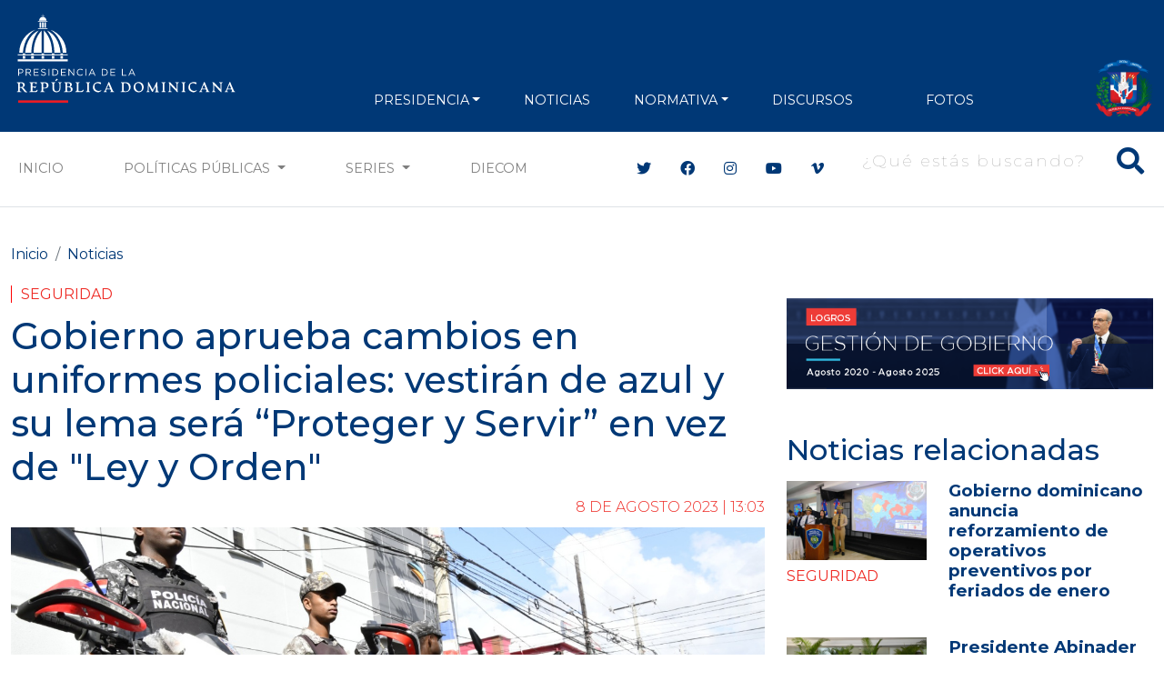

--- FILE ---
content_type: text/html; charset=UTF-8
request_url: https://presidencia.gob.do/noticias/gobierno-aprueba-cambios-en-uniformes-policiales-vestiran-de-azul-y-su-lema-sera-proteger
body_size: 12665
content:
<!DOCTYPE html>
<html lang="es" dir="ltr" prefix="og: https://ogp.me/ns#">
  <head>
      <meta charset="utf-8" />
<script async src="https://www.googletagmanager.com/gtag/js?id=G-1QJFJ64Q20"></script>
<script>window.dataLayer = window.dataLayer || [];function gtag(){dataLayer.push(arguments)};gtag("js", new Date());gtag("set", "developer_id.dMDhkMT", true);gtag("config", "G-1QJFJ64Q20", {"groups":"default","page_placeholder":"PLACEHOLDER_page_location"});</script>
<meta name="description" content="Santo Domingo.- El Consejo Superior Policial, encabezado por la vicepresidenta Raquel Peña, aprobó el cambio de uniforme de los agentes de gris a azul y de su lema “Ley y Orden” a “Proteger y Servir”, informó el ministro de Interior y Policía, Jesús Vásquez Martínez." />
<meta name="abstract" content="Santo Domingo.- El Consejo Superior Policial, encabezado por la vicepresidenta Raquel Peña, aprobó el cambio de uniforme de los agentes de gris a azul y de su lema “Ley y Orden” a “Proteger y Servir”, informó el ministro de Interior y Policía, Jesús Vásquez Martínez." />
<meta name="keywords" content="Seguridad" />
<meta name="geo.placename" content="República Dominicana" />
<link rel="canonical" href="https://presidencia.gob.do/noticias/gobierno-aprueba-cambios-en-uniformes-policiales-vestiran-de-azul-y-su-lema-sera-proteger" />
<meta name="robots" content="index, follow" />
<link rel="image_src" href="https://presidencia.gob.do/sites/default/files/news/2023-08/IMG_2434.jpeg" />
<meta property="og:site_name" content="Gobierno aprueba cambios en uniformes policiales: vestirán de azul y su lema será “Proteger y Servir” en vez de &quot;Ley y Orden&quot; | Presidencia de la República Dominicana" />
<meta property="og:type" content="Noticias" />
<meta property="og:url" content="https://presidencia.gob.do/noticias/gobierno-aprueba-cambios-en-uniformes-policiales-vestiran-de-azul-y-su-lema-sera-proteger" />
<meta property="og:title" content="Gobierno aprueba cambios en uniformes policiales: vestirán de azul y su lema será “Proteger y Servir” en vez de &quot;Ley y Orden&quot;" />
<meta property="og:description" content="Santo Domingo.- El Consejo Superior Policial, encabezado por la vicepresidenta Raquel Peña, aprobó el cambio de uniforme de los agentes de gris a azul y de su lema “Ley y Orden” a “Proteger y Servir”, informó el ministro de Interior y Policía, Jesús Vásquez Martínez." />
<meta property="og:image" content="https://presidencia.gob.do/sites/default/files/news/2023-08/IMG_2434.jpeg" />
<meta property="og:image:url" content="https://presidencia.gob.do/sites/default/files/news/2023-08/IMG_2434.jpeg" />
<meta property="og:image:width" content="1600" />
<meta property="og:image:height" content="1065" />
<meta name="twitter:card" content="summary_large_image" />
<meta name="twitter:title" content="Gobierno aprueba cambios en uniformes policiales: vestirán de azul y su lema será “Proteger y Servir” en vez de &quot;Ley y Orden&quot;" />
<meta name="twitter:site" content="@PresidenciaRD" />
<meta name="twitter:description" content="Santo Domingo.- El Consejo Superior Policial, encabezado por la vicepresidenta Raquel Peña, aprobó el cambio de uniforme de los agentes de gris a azul y de su lema “Ley y Orden” a “Proteger y Servir”, informó el ministro de Interior y Policía, Jesús Vásquez Martínez." />
<meta name="twitter:image" content="https://presidencia.gob.do/sites/default/files/news/2023-08/IMG_2434.jpeg" />
<meta name="Generator" content="Drupal 10 (https://www.drupal.org)" />
<meta name="MobileOptimized" content="width" />
<meta name="HandheldFriendly" content="true" />
<meta name="viewport" content="width=device-width, initial-scale=1, shrink-to-fit=no" />
<meta http-equiv="x-ua-compatible" content="ie=edge" />
<link rel="icon" href="/themes/custom/presidency/favicon.ico" type="image/vnd.microsoft.icon" />

      <title>Gobierno aprueba cambios en uniformes policiales: vestirán de azul y su lema será “Proteger y Servir” en vez de &quot;Ley y Orden&quot; | Presidencia de la República Dominicana</title>
      <link rel="apple-touch-icon" sizes="57x57" href="/themes/custom/presidency/images/icons/apple-icon-57x57.png">
      <link rel="apple-touch-icon" sizes="60x60" href="/themes/custom/presidency/images/icons/apple-icon-60x60.png">
      <link rel="apple-touch-icon" sizes="72x72" href="/themes/custom/presidency/images/icons/apple-icon-72x72.png">
      <link rel="apple-touch-icon" sizes="76x76" href="/themes/custom/presidency/images/icons/apple-icon-76x76.png">
      <link rel="apple-touch-icon" sizes="114x114" href="/themes/custom/presidency/images/icons/apple-icon-114x114.png">
      <link rel="apple-touch-icon" sizes="120x120" href="/themes/custom/presidency/images/icons/apple-icon-120x120.png">
      <link rel="apple-touch-icon" sizes="144x144" href="/themes/custom/presidency/images/icons/apple-icon-144x144.png">
      <link rel="apple-touch-icon" sizes="152x152" href="/themes/custom/presidency/images/icons/apple-icon-152x152.png">
      <link rel="apple-touch-icon" sizes="180x180" href="/themes/custom/presidency/images/icons/apple-icon-180x180.png">
      <link rel="icon" type="image/png" sizes="192x192"  href="/themes/custom/presidency/images/icons/android-icon-192x192.png">
      <link rel="icon" type="image/png" sizes="32x32" href="/themes/custom/presidency/images/icons/favicon-32x32.png">
      <link rel="icon" type="image/png" sizes="96x96" href="/themes/custom/presidency/images/icons/favicon-96x96.png">
      <link rel="icon" type="image/png" sizes="16x16" href="/themes/custom/presidency/images/icons/favicon-16x16.png">
      <link rel="manifest" href="/manifest.json">
      <meta name="msapplication-TileColor" content="#ffffff">
      <meta name="msapplication-TileImage" content="/ms-icon-144x144.png">
      <meta name="theme-color" content="#ffffff">
      <meta name="google-site-verification" content="YlWJWbRn2TZ_V-_p7ri_wdOz7dcrBvvsbMCzGobDFtM" />
      <meta name="google-site-verification" content="KcoSh_6PL6HdZEbcvgN1RrccAu0a46gUtJFawHKKxPU" />
            <link rel="stylesheet" media="all" href="/core/modules/system/css/components/align.module.css?t8lpj1" />
<link rel="stylesheet" media="all" href="/core/modules/system/css/components/fieldgroup.module.css?t8lpj1" />
<link rel="stylesheet" media="all" href="/core/modules/system/css/components/container-inline.module.css?t8lpj1" />
<link rel="stylesheet" media="all" href="/core/modules/system/css/components/clearfix.module.css?t8lpj1" />
<link rel="stylesheet" media="all" href="/core/modules/system/css/components/details.module.css?t8lpj1" />
<link rel="stylesheet" media="all" href="/core/modules/system/css/components/hidden.module.css?t8lpj1" />
<link rel="stylesheet" media="all" href="/core/modules/system/css/components/item-list.module.css?t8lpj1" />
<link rel="stylesheet" media="all" href="/core/modules/system/css/components/js.module.css?t8lpj1" />
<link rel="stylesheet" media="all" href="/core/modules/system/css/components/nowrap.module.css?t8lpj1" />
<link rel="stylesheet" media="all" href="/core/modules/system/css/components/position-container.module.css?t8lpj1" />
<link rel="stylesheet" media="all" href="/core/modules/system/css/components/reset-appearance.module.css?t8lpj1" />
<link rel="stylesheet" media="all" href="/core/modules/system/css/components/resize.module.css?t8lpj1" />
<link rel="stylesheet" media="all" href="/core/modules/system/css/components/system-status-counter.css?t8lpj1" />
<link rel="stylesheet" media="all" href="/core/modules/system/css/components/system-status-report-counters.css?t8lpj1" />
<link rel="stylesheet" media="all" href="/core/modules/system/css/components/system-status-report-general-info.css?t8lpj1" />
<link rel="stylesheet" media="all" href="/core/modules/system/css/components/tablesort.module.css?t8lpj1" />
<link rel="stylesheet" media="all" href="/core/modules/views/css/views.module.css?t8lpj1" />
<link rel="stylesheet" media="all" href="/modules/contrib/ckeditor_accordion/css/accordion.frontend.css?t8lpj1" />
<link rel="stylesheet" media="all" href="/themes/contrib/bootstrap_barrio/css/components/variables.css?t8lpj1" />
<link rel="stylesheet" media="all" href="/themes/contrib/bootstrap_barrio/css/components/user.css?t8lpj1" />
<link rel="stylesheet" media="all" href="/themes/contrib/bootstrap_barrio/css/components/progress.css?t8lpj1" />
<link rel="stylesheet" media="all" href="/themes/contrib/bootstrap_barrio/css/components/node.css?t8lpj1" />
<link rel="stylesheet" media="all" href="//cdn.jsdelivr.net/npm/bootstrap@5.2.0/dist/css/bootstrap.min.css" />
<link rel="stylesheet" media="all" href="/themes/contrib/bootstrap_barrio/css/components/breadcrumb.css?t8lpj1" />
<link rel="stylesheet" media="all" href="//use.fontawesome.com/releases/v5.13.0/css/all.css" />
<link rel="stylesheet" media="all" href="/themes/contrib/bootstrap_barrio/css/components/affix.css?t8lpj1" />
<link rel="stylesheet" media="all" href="/themes/contrib/bootstrap_barrio/css/components/book.css?t8lpj1" />
<link rel="stylesheet" media="all" href="/themes/contrib/bootstrap_barrio/css/components/contextual.css?t8lpj1" />
<link rel="stylesheet" media="all" href="/themes/contrib/bootstrap_barrio/css/components/feed-icon.css?t8lpj1" />
<link rel="stylesheet" media="all" href="/themes/contrib/bootstrap_barrio/css/components/field.css?t8lpj1" />
<link rel="stylesheet" media="all" href="/themes/contrib/bootstrap_barrio/css/components/header.css?t8lpj1" />
<link rel="stylesheet" media="all" href="/themes/contrib/bootstrap_barrio/css/components/help.css?t8lpj1" />
<link rel="stylesheet" media="all" href="/themes/contrib/bootstrap_barrio/css/components/icons.css?t8lpj1" />
<link rel="stylesheet" media="all" href="/themes/contrib/bootstrap_barrio/css/components/image-button.css?t8lpj1" />
<link rel="stylesheet" media="all" href="/themes/contrib/bootstrap_barrio/css/components/item-list.css?t8lpj1" />
<link rel="stylesheet" media="all" href="/themes/contrib/bootstrap_barrio/css/components/list-group.css?t8lpj1" />
<link rel="stylesheet" media="all" href="/themes/contrib/bootstrap_barrio/css/components/media.css?t8lpj1" />
<link rel="stylesheet" media="all" href="/themes/contrib/bootstrap_barrio/css/components/page.css?t8lpj1" />
<link rel="stylesheet" media="all" href="/themes/contrib/bootstrap_barrio/css/components/search-form.css?t8lpj1" />
<link rel="stylesheet" media="all" href="/themes/contrib/bootstrap_barrio/css/components/shortcut.css?t8lpj1" />
<link rel="stylesheet" media="all" href="/themes/contrib/bootstrap_barrio/css/components/sidebar.css?t8lpj1" />
<link rel="stylesheet" media="all" href="/themes/contrib/bootstrap_barrio/css/components/site-footer.css?t8lpj1" />
<link rel="stylesheet" media="all" href="/themes/contrib/bootstrap_barrio/css/components/skip-link.css?t8lpj1" />
<link rel="stylesheet" media="all" href="/themes/contrib/bootstrap_barrio/css/components/table.css?t8lpj1" />
<link rel="stylesheet" media="all" href="/themes/contrib/bootstrap_barrio/css/components/tabledrag.css?t8lpj1" />
<link rel="stylesheet" media="all" href="/themes/contrib/bootstrap_barrio/css/components/tableselect.css?t8lpj1" />
<link rel="stylesheet" media="all" href="/themes/contrib/bootstrap_barrio/css/components/tablesort-indicator.css?t8lpj1" />
<link rel="stylesheet" media="all" href="/themes/contrib/bootstrap_barrio/css/components/ui.widget.css?t8lpj1" />
<link rel="stylesheet" media="all" href="/themes/contrib/bootstrap_barrio/css/components/tabs.css?t8lpj1" />
<link rel="stylesheet" media="all" href="/themes/contrib/bootstrap_barrio/css/components/toolbar.css?t8lpj1" />
<link rel="stylesheet" media="all" href="/themes/contrib/bootstrap_barrio/css/components/vertical-tabs.css?t8lpj1" />
<link rel="stylesheet" media="all" href="/themes/contrib/bootstrap_barrio/css/components/views.css?t8lpj1" />
<link rel="stylesheet" media="all" href="/themes/contrib/bootstrap_barrio/css/components/webform.css?t8lpj1" />
<link rel="stylesheet" media="all" href="/themes/contrib/bootstrap_barrio/css/components/ui-dialog.css?t8lpj1" />
<link rel="stylesheet" media="all" href="/themes/contrib/bootstrap_barrio/css/components/img-fluid.css?t8lpj1" />
<link rel="stylesheet" media="print" href="/themes/contrib/bootstrap_barrio/css/print.css?t8lpj1" />
<link rel="stylesheet" media="all" href="/themes/custom/presidency/css/style.css?t8lpj1" />

      
      <script type='text/javascript' src='https://platform-api.sharethis.com/js/sharethis.js#property=5cb4d8bb240a800012587700&product=inline-share-buttons' async='async'></script>

        <!-- Hotjar Tracking Code for https://presidencia.gob.do -->
        <script>
          (function(h,o,t,j,a,r){
            h.hj=h.hj||function(){(h.hj.q=h.hj.q||[]).push(arguments)};
            h._hjSettings={hjid:3471212,hjsv:6};
            a=o.getElementsByTagName('head')[0];
            r=o.createElement('script');r.async=1;
            r.src=t+h._hjSettings.hjid+j+h._hjSettings.hjsv;
            a.appendChild(r);
          })(window,document,'https://static.hotjar.com/c/hotjar-','.js?sv=');
        </script>

        <script async src="https://pagead2.googlesyndication.com/pagead/js/adsbygoogle.js?client=ca-pub-1516190878662727"
                crossorigin="anonymous"></script>
  </head>
  <body class="layout-two-sidebars page-node-10114 path-node node--type-news">
    <a href="#main-content" class="visually-hidden focusable skip-link">
      Pasar al contenido principal
    </a>
    
      <div class="dialog-off-canvas-main-canvas" data-off-canvas-main-canvas>
    <div class="main-content-wrapper page-node page-news">
    
<header id="header" class="header" role="banner" aria-label="Cabecera de sitio">
  <div class="top-header py-2 text-center">
          <div class="top-header-banner my-1">
        <div class="container">
            <section class="region region-top-header-banner d-flex align-items-center justify-content-center">
    <div class="views-element-container block block-views block-views-blockbanners-block-banner-top-header w-100" id="block-views-block-banners-block-banner-top-header">
  
    
      <div class="content">
      <div class="view view-banners view-id-banners view-display-id-block_banner_top_header js-view-dom-id-d48783d174b5739d988a55e6cf01b7f0d25dfd2dae650736be8cfc6b88f8f0c7">
  
    
      
  
        </div>


    </div>
  </div>

  </section>

        </div>
      </div>
    
    <div class="main-menu">
                <nav role="navigation" aria-labelledby="block-presidency-main-menu-menu" id="block-presidency-main-menu" class="block block-menu navigation menu--main navbar navbar-expand-lg navbar-dark">
            
  <h2 class="visually-hidden" id="block-presidency-main-menu-menu">Navegación principal</h2>
  

  <div class="container align-items-end">
    <a class="navbar-brand" href="/"><img class="img-fluid" width="250px" src="https://presidencia.gob.do/sites/default/files/statics/logos/logo-presidencia-white.svg"></a>
    <button class="navbar-toggler" type="button" data-bs-toggle="collapse" data-bs-target="#navbarSupportedContent" aria-controls="navbarSupportedContent" aria-expanded="false" aria-label="Toggle navigation">
      <span class="navbar-toggler-icon"></span>
    </button>

    <div class="collapse navbar-collapse align-items-end" id="navbarSupportedContent">


      <div class="search-block-form contextual-region block block-search block-search-form-block d-lg-none" data-drupal-selector="search-block-form" id="block-presidency-search" role="search" data-uw-styling-context="true">

        <div data-contextual-id="block:block=presidency_search:langcode=es" data-contextual-token="A909XpwaJ41UyQeeCC4J6Jc5isczuE7ZZIgw9rX9lS8" data-once="contextual-render" class="contextual" data-uw-styling-context="true"><button class="trigger focusable visually-hidden" type="button" aria-pressed="false" data-uw-styling-context="true">Abierta  opciones de configuración</button>

          <!-- THEME DEBUG -->
          <!-- THEME HOOK: 'links__contextual' -->
          <!-- FILE NAME SUGGESTIONS:
             * links--contextual.html.twig
             x links.html.twig
          -->
          <!-- BEGIN OUTPUT from 'themes/custom/presidency/templates/navigation/links.html.twig' -->
          <ul class="contextual-links" hidden="" data-uw-styling-context="true"><li class="block-configure" data-uw-styling-context="true"><a href="/admin/structure/block/manage/presidency_search?destination=/node" data-uw-styling-context="true">Configurar bloque</a></li><li class="block-remove" data-uw-styling-context="true"><a href="/admin/structure/block/manage/presidency_search/delete?destination=/node" data-uw-styling-context="true">Eliminar bloque</a></li></ul>
          <!-- END OUTPUT from 'themes/custom/presidency/templates/navigation/links.html.twig' -->

        </div>
        <div class="content container-inline w-100 d-flex justify-content-end" data-uw-styling-context="true">
          <div class="content container-inline w-100 d-flex justify-content-end" data-uw-styling-context="true">


            <!-- THEME DEBUG -->
            <!-- THEME HOOK: 'form' -->
            <!-- FILE NAME SUGGESTIONS:
               x form--search-block-form.html.twig
               * form.html.twig
            -->
            <!-- BEGIN OUTPUT from 'themes/contrib/bootstrap_barrio/templates/block/form--search-block-form.html.twig' -->
            <form action="/search/node" method="get" id="search-block-form" accept-charset="UTF-8" class="search-form search-block-form form-row w-100 d-flex justify-content-end" data-once="form-updated" data-drupal-form-fields="edit-keys" data-uw-styling-context="true">


              <!-- THEME DEBUG -->
              <!-- THEME HOOK: 'form_element' -->
              <!-- BEGIN OUTPUT from 'themes/contrib/bootstrap_barrio/templates/form/form-element.html.twig' -->




              <fieldset class="js-form-item js-form-type-search form-type-search js-form-item-keys form-item-keys form-no-label mb-3" data-uw-styling-context="true">


                <!-- THEME DEBUG -->
                <!-- THEME HOOK: 'form_element_label' -->
                <!-- BEGIN OUTPUT from 'themes/contrib/bootstrap_barrio/templates/form/form-element-label.html.twig' -->
                <label for="edit-keys" class="visually-hidden" data-uw-styling-context="true">Buscar</label>
                <!-- END OUTPUT from 'themes/contrib/bootstrap_barrio/templates/form/form-element-label.html.twig' -->




                <!-- THEME DEBUG -->
                <!-- THEME HOOK: 'input__search' -->
                <!-- FILE NAME SUGGESTIONS:
                   x input--search.html.twig
                   x input--search.html.twig
                   * input.html.twig
                -->
                <!-- BEGIN OUTPUT from 'themes/custom/presidency/templates/form/input--search.html.twig' -->
                <div class="d-flex align-items-center main-search-block fs-2 text-white search-box" data-uw-styling-context="true">
                  <button type="submit" class="btn-search"><i class="fas fa-search" data-uw-styling-context="true"></i></button>
                  <input title="Escriba lo que quiere buscar." placeholder="¿Qué estás buscando?" data-drupal-selector="edit-keys" type="search" id="edit-keys" name="keys" value="" size="15" maxlength="128" class="form-search input-search" data-uw-styling-context="true">
                </div>



                <!-- END OUTPUT from 'themes/custom/presidency/templates/form/input--search.html.twig' -->


              </fieldset>

              <!-- END OUTPUT from 'themes/contrib/bootstrap_barrio/templates/form/form-element.html.twig' -->



              <!-- THEME DEBUG -->
              <!-- THEME HOOK: 'container' -->
              <!-- BEGIN OUTPUT from 'themes/custom/presidency/templates/form/container.html.twig' -->


              <!-- THEME DEBUG -->
              <!-- THEME HOOK: 'input__submit' -->
              <!-- FILE NAME SUGGESTIONS:
                 * input--submit.html.twig
                 x input.html.twig
              -->
              <!-- BEGIN OUTPUT from 'themes/contrib/bootstrap_barrio/templates/form/input.html.twig' -->
              <input data-drupal-selector="edit-submit" type="submit" id="edit-submit" value="Buscar" class="button js-form-submit form-submit btn btn-primary form-control" data-uw-styling-context="true">

              <!-- END OUTPUT from 'themes/contrib/bootstrap_barrio/templates/form/input.html.twig' -->



              <!-- END OUTPUT from 'themes/custom/presidency/templates/form/container.html.twig' -->


            </form>

            <!-- END OUTPUT from 'themes/contrib/bootstrap_barrio/templates/block/form--search-block-form.html.twig' -->


          </div>

        </div>
      </div>


                    
              <ul class="clearfix nav navbar-nav mx-auto mb-2 mb-lg-0 text-uppercase">
                    <li class="nav-item px-2 px-xl-3 text-align-left menu-item--expanded dropdown">
                          <a href="" class="nav-link dropdown-toggle nav-link-" data-bs-toggle="dropdown" aria-expanded="false" aria-haspopup="true">PRESIDENCIA</a>
                        <ul class="dropdown-menu">
                    <li class="dropdown-item">
                          <a href="/presidencia/luis-abinader" class="nav-link--presidencia-luis-abinader" data-drupal-link-system-path="node/417">Presidente</a>
              </li>
                <li class="dropdown-item">
                          <a href="/presidencia/raquel-pena" class="nav-link--presidencia-raquel-pena" data-drupal-link-system-path="node/418">VicePresidenta</a>
              </li>
                <li class="dropdown-item">
                          <a href="/ministerios" class="d-xl-none nav-link--ministerios" data-drupal-link-system-path="node/1500">Ministerios</a>
              </li>
        </ul>
    
              </li>
                <li class="nav-item px-2 px-xl-3 text-align-left">
                          <a href="/noticias" class="nav-link nav-link--noticias" data-drupal-link-system-path="noticias">NOTICIAS</a>
              </li>
                <li class="nav-item px-2 px-xl-3 text-align-left menu-item--expanded dropdown">
                          <a href="" class="nav-link dropdown-toggle nav-link-" data-bs-toggle="dropdown" aria-expanded="false" aria-haspopup="true">NORMATIVA</a>
                        <ul class="dropdown-menu">
                    <li class="dropdown-item">
                          <a href="/decretos" class="nav-link--decretos" data-drupal-link-system-path="decretos">Decretos</a>
              </li>
                <li class="dropdown-item">
                          <a href="/leyes" class="nav-link--leyes" data-drupal-link-system-path="leyes">Leyes</a>
              </li>
        </ul>
    
              </li>
                <li class="nav-item px-2 px-xl-3 text-align-left">
                          <a href="/discursos" class="nav-link nav-link--discursos" data-drupal-link-system-path="discursos">Discursos</a>
              </li>
                <li class="nav-item px-2 px-xl-3 text-align-left">
                          <a href="https://diecom.gob.do" target="_blank" class="d-lg-none nav-link nav-link-https--diecomgobdo">DIECOM</a>
              </li>
                <li class="nav-item px-2 px-xl-3 text-align-left">
                          <a href="https://fotos.presidencia.gob.do/" target="_blank" class="nav-link nav-link-https--fotospresidenciagobdo-">Fotos</a>
              </li>
        </ul>
    



      

      <div class="top-header-right d-flex justify-content-between align-items-end flex-wrap">

        <div class="social-header d-flex flex-wrap align-items-center d-lg-none">
          <div class="header-social-icons">
            <ul class="social-header list-group list-group-horizontal">
              <li class="list-group-item bg-transparent border-0 px-2"><a class="text-white fs-4" target="_blank" href="https://twitter.com/presidenciard"><i class="fab fa-twitter"></i></a></li>
              <li class="list-group-item bg-transparent border-0 px-2"><a class="text-white fs-4" target="_blank" href="https://facebook.com/presidenciard"><i class="fab fa-facebook"></i></a></li>
              <li class="list-group-item bg-transparent border-0 px-2"><a class="text-white fs-4" target="_blank" href="https://instagram.com/presidenciard"><i class="fab fa-instagram"></i></a></li>
              <li class="list-group-item bg-transparent border-0 px-2"><a class="text-white fs-4" target="_blank" href="https://www.youtube.com/channel/UCNKr7k9d8Y6nGwxcHulpy4Q"><i class="fab fa-youtube"></i></a></li>
              <li class="list-group-item bg-transparent border-0 px-2"><a class="text-white fs-4" target="_blank" href="https://vimeo.com/presidenciard"><i class="fab fa-vimeo-v"></i></a></li>
            </ul>
          </div>


        </div>
        <div class="d-flex flex-column justify-content-around h-100 d-lg-none d-xl-flex" data-uw-styling-context="true">
            <img alt="" data-entity-type="file" data-entity-uuid="3d8ec7a2-9210-443b-95e7-fcf2aefcfe32" height="64" src="/sites/default/files/statics/logos/escudo-dom92.png" width="64" loading="lazy" data-uw-styling-context="true">
        </div>
      </div>
    </div>
  </div>
</nav>


          </div>
  </div>

  <div class="secundary-menu d-none d-lg-block text-uppercase bg-white border-bottom border-gray-2">
    <nav class="navbar navbar-expand-lg navbar-light">
      <div class="container">
        <div class="collapse navbar-collapse justify-content-center" id="navbarSecundaryMenu">
          <ul class="navbar-nav mb-2 mb-lg-0 d-flex w-100">
            <li class="nav-item">
              <a class="nav-link" href="/">Inicio</a>
            </li>
            <li class="nav-item d-none">
              <a class="nav-link" href="/noticias">Noticias</a>
            </li>
            <li class="nav-item dropdown">
              <a class="nav-link dropdown-toggle" href="#" id="navbarDropdown" role="button" data-bs-toggle="dropdown" aria-expanded="false">
                Políticas Públicas
              </a>
              <ul class="dropdown-menu" aria-labelledby="navbarDropdown">
                  <li><a class="dropdown-item" href="/etiquetas/agua">Agua</a></li>
                  <li><a class="dropdown-item" href="/etiquetas/cambio-climatico">Cambio Climático</a></li>
                  <li><a class="dropdown-item" href="/etiquetas/cultura">Cultura</a></li>
                  <li><a class="dropdown-item" href="/etiquetas/deporte">Deporte</a></li>
                  <li><a class="dropdown-item" href="/etiquetas/economia">Economía</a></li>
                  <li><a class="dropdown-item" href="/etiquetas/educacion">Educación</a></li>
                  <li><a class="dropdown-item" href="/etiquetas/empleo">Empleo</a></li>
                  <li><a class="dropdown-item" href="/etiquetas/energia">Energía</a></li>
                  <li><a class="dropdown-item" href="/etiquetas/estado">Estado</a></li>
                  <li><a class="dropdown-item" href="/etiquetas/infraestructuras">Infraestructuras</a></li>
                  <li><a class="dropdown-item" href="/etiquetas/institucionalidad">Institucionalidad</a></li>
                  <li><a class="dropdown-item" href="/etiquetas/medio-ambiente">Medio Ambiente</a></li>
                  <li><a class="dropdown-item" href="/etiquetas/presidencia">Presidencia</a></li>
                  <li><a class="dropdown-item" href="/etiquetas/programas-sociales">Programas sociales</a></li>
                  <li><a class="dropdown-item" href="/etiquetas/relaciones-exteriores">Relaciones exteriores</a></li>
                  <li><a class="dropdown-item" href="/etiquetas/salud">Salud</a></li>
                  <li><a class="dropdown-item" href="/etiquetas/seguridad">Seguridad</a></li>
                  <li><a class="dropdown-item" href="/etiquetas/seguridad-alimentaria">Seguridad Alimentaria</a></li>
                  <li><a class="dropdown-item" href="/etiquetas/tic">TIC</a></li>
                  <li><a class="dropdown-item" href="/etiquetas/transporte">Transporte</a></li>
                  <li><a class="dropdown-item" href="/etiquetas/turismo">Turismo</a></li>
                  <li><a class="dropdown-item" href="/etiquetas/vivienda">Vivienda</a></li>
                  <li><a class="dropdown-item" href="/etiquetas/zonas-francas">Zonas Francas</a></li>
              </ul>
            </li>
            <li class="nav-item dropdown">
              <a class="nav-link dropdown-toggle" href="#" id="navbarDropdown" role="button" data-bs-toggle="dropdown" aria-expanded="false">
                Series
              </a>
              <ul class="dropdown-menu" aria-labelledby="navbarDropdown">
                <li><a class="dropdown-item" href="/ministros">Conoce a tus Ministros y Ministras</a></li>
                <li><a class="dropdown-item" href="/series/conoce-el-palacio-nacional">Conoce el Palacio Nacional</a></li>
                <li><a class="dropdown-item" href="/servidores-publicos">Conoce a tus Servidores Públicos</a></li>
                <li><a class="dropdown-item" href="/series/gente-nuestra">Gente Nuestra</a></li>
                <li><a class="dropdown-item" href="/series/rd-sabe-bien">RD Sabe Bien</a></li>
                <li><a class="dropdown-item" href="/series/estamos-llenos-de-arte">Estamos Llenos de Arte</a></li>
                <li><a class="dropdown-item" href="/series/amo-ser-dominicano">Amo ser Dominicano</a></li>
                <li><a class="dropdown-item" href="/estamoscumpliendo">Estamos Cumpliendo</a></li>
                <li><a class="dropdown-item" href="/informate-en-60-segundos">Infórmate en 60 Segundos</a></li>
              </ul>
            </li>

            <li class="nav-item">
              <a target="_blank" class="nav-link" href="https://diecom.gob.do">DIECOM</a>
            </li>
          </ul>

          <div class="social-header ms-xl-5 ps-xl-5 d-none d-lg-flex align-items-center">
            <div class="header-social-icons">
              <ul class="social-header list-group list-group-horizontal">
                <li class="list-group-item border-0"><a class="c-blue" target="_blank" href="https://twitter.com/presidenciard"><i class="fab fa-twitter"></i></a></li>
                <li class="list-group-item border-0"><a class="c-blue" target="_blank" href="https://facebook.com/presidenciard"><i class="fab fa-facebook"></i></a></li>
                <li class="list-group-item border-0"><a class="c-blue" target="_blank" href="https://instagram.com/presidenciard"><i class="fab fa-instagram"></i></a></li>
                <li class="list-group-item border-0"><a  class="c-blue" target="_blank" href="https://www.youtube.com/channel/UCNKr7k9d8Y6nGwxcHulpy4Q"><i class="fab fa-youtube"></i></a></li>
                <li class="list-group-item border-0"><a class="c-blue" target="_blank" href="https://vimeo.com/presidenciard"><i class="fab fa-vimeo-v"></i></a></li>
              </ul>
            </div>

            
                          <div class="ms-3">
                  <section class="row region region-main-search">
    <div class="search-block-form block block-search block-search-form-block" data-drupal-selector="search-block-form" id="block-presidency-search" role="search">
  
    
    <div class="content container-inline w-100 d-flex justify-content-end">
        <div class="content container-inline w-100 d-flex justify-content-end">
      <form action="/search/node" method="get" id="search-block-form" accept-charset="UTF-8" class="search-form search-block-form form-row">
  




        
  <div class="js-form-item js-form-type-search form-type-search js-form-item-keys form-item-keys form-no-label mb-3">
          <label for="edit-keys" class="visually-hidden">Buscar</label>
                    <div class="d-flex align-items-center main-search-block fs-2 text-white search-box">
  <button type="button" class="btn-search"><i class="fas fa-search"></i></button>
  <input title="Escriba lo que quiere buscar." placeholder="¿Qué estás buscando?" data-drupal-selector="edit-keys" type="search" id="edit-keys" name="keys" value="" size="15" maxlength="128" class="form-search input-search" />
</div>



                      </div>
<input data-drupal-selector="edit-submit" type="submit" id="edit-submit" value="Buscar" class="button js-form-submit form-submit btn btn-primary form-control" />


</form>

    </div>
  
  </div>
</div>

  </section>

              </div>
                      </div>

        </div>
      </div>
    </nav>
  </div>
</header>
    <div id="page-wrapper">
        <div id="page">
                        
            <div id="main-wrapper" class="layout-main-wrapper clearfix">
                                    <div id="main" class="container">

                          <div id="block-presidency-breadcrumbs" class="block block-system block-system-breadcrumb-block w-100">
  
    
      <div class="content">
      

  <nav role="navigation" aria-label="breadcrumb">
    <ol class="breadcrumb">
                  <li class="breadcrumb-item">
          <a href="/">Inicio</a>
        </li>
                        <li class="breadcrumb-item">
          <a href="/noticias">Noticias</a>
        </li>
              </ol>
  </nav>

    </div>
  </div>



                        <div class="row row-offcanvas row-offcanvas-left clearfix">
                          <div class="col-lg-8">
                            <main class="main-content col order-last" id="content" role="main">
                                <section class="section">
                                    <a id="main-content" tabindex="-1"></a>
                                      <section class="region region-content">
    <div data-drupal-messages-fallback class="hidden"></div><div id="block-presidency-content" class="block block-system block-system-main-block w-100">
  
    
      <div class="content">
      

<article class="node node-custom-news node--type-news node--promoted node--view-mode-full clearfix">
  <header>
    <div class="news-category">
            <div class="field field--name-field-policies-tags field--type-entity-reference field--label-hidden field__item"><a href="/etiquetas/seguridad" hreflang="es">Seguridad</a></div>
      </div>
    
                  <h1 class="article-title fs-1 c-blue">
            <span class="field field--name-title field--type-string field--label-hidden">Gobierno aprueba cambios en uniformes policiales: vestirán de azul y su lema será “Proteger y Servir” en vez de &quot;Ley y Orden&quot;</span>

          </h1>
        
              <h3 class="article-sub-title fs-4 fst-italic">
          
        </h3>
          
      <div class="d-flex align-items-center justify-content-end">
          <div class="news-date"><span class="field field--name-created field--type-created field--label-hidden"><time datetime="2023-08-08T13:03:31-04:00" title="Martes, Agosto 8, 2023 - 13:03" class="datetime">8 de  Agosto 2023 | 13:03</time>
</span>
</div>
                </div>
      </header>
  <div class="node__content clearfix">
              <div class="main-news-image">
            
            <div class="field field--name-field-image field--type-image field--label-hidden field__item">  <img loading="lazy" src="/sites/default/files/styles/large/public/news/2023-08/IMG_2434.jpeg?itok=bDH9n6Du" width="1300" height="731" alt="foto de muestra" class="image-style-large" />


</div>
      
        </div>
            <div class="main-news-content">
          <div class="row">
              <div class="col-lg-10 offset-lg-1 right">
                  <div class="news-social mb-2 mb-lg-3">
                      <div class="row align-items-center justify-content-between">
                          <div class="mb-2 mb-sm-0 col-sm-3">
                              <span class="mb-1 d-block">Compartir: </span>
                              <div class="sharethis-inline-share-buttons"></div>
                          </div>
                          <div class="news-content-banner col-sm-9 mb-3 mb-sm-0">
                           <div class="views-element-container block block-views block-views-blockbanners-block-news-content-banner w-100" id="block-views-block-banners-block-news-content-banner">
  
    
      <div class="content">
      <div class="view view-banners view-id-banners view-display-id-block_news_content_banner js-view-dom-id-02e14ea7395eab9264c682f683c2b28e6fadb6c82b64317196a63a376e99e72d">
  
    
      
  
        </div>


    </div>
  </div>

                          </div>
                      </div>
                  </div>
                  
            <div class="clearfix text-formatted field field--name-body field--type-text-with-summary field--label-hidden field__item"><p>Santo Domingo.- <strong>El Consejo Superior Policial</strong>, encabezado por la <strong>vicepresidenta Raquel Peña</strong>, aprobó el <strong>cambio de uniforme</strong> de los agentes de&nbsp; gris a azul y de su lema “Ley y Orden” a <strong>“Proteger y Servir”,</strong> informó el ministro de Interior y Policía, <strong>Jesús Vásquez Martínez</strong>.</p>
<p><em>«La Policía, que ya es una institución con 87 años de fundada, hoy precisamente acordamos cambiar el uniforme de gris a un azul, pero no solamente eso, sino que el lema en vez de “Ley y Orden” ahora será “Proteger y Servir”»,&nbsp;</em>explicó.</p>
<p>Dijo que esas variaciones son parte de la transformación del cuerpo del orden y que <em>«comenzamos el proceso de reforma y transformación con el ser humano»,</em> que ha incluido, además, <strong>la mejora de los cuarteles, del salario, seguro médico, educación, entre otros beneficios.</strong></p>
<p>Igual, resaltó <strong>convenios con universidades locales y extranjeras</strong> para formar a los agentes y a sus hijos, capacitación más amplia a los aspirantes y continua a los miembros y <strong>más mujeres serán tomadas en cuenta para ascensos.</strong></p>
<p>Además, mediante el Banco de Reservas, obtienen <strong>préstamos a baja tasa de interés para comprar una vivienda</strong>, <strong>electrodomésticos e ir a un hotel resort sin cargos durante un año</strong>.</p>
<p>Señaló que encontró <strong>717 destacamentos sin un baño ni habitaciones separadas para las mujeres,</strong> pese a que son el <strong>20 %</strong> de la entidad.</p>
<p>Informó que ese escenario obligó a que <strong>empezaran a construir 106 cuarteles con baños y habitaciones separadas</strong>. De igual manera, la implementación de <strong>salas de lactancia</strong>, de las que ya han instalado tres y habilitan otras 15 para entrega este año.</p>
<p>Entre las nuevas disposiciones, también se realizó la firma de un <strong>convenio con el Museo Memorial de la Resistencia</strong>, suscrito por <strong>Vásquez Martínez</strong> y la presidenta de la Fundación Museo de la Resistencia, <strong>Noris González Mirabal</strong>, donde se establece promover y difundir la <strong>vida, pensamiento y acciones de los héroes constitucionalistas.</strong></p>
</div>
      

                <div class="d-flex flex-wrap field-items-tags">
                  
                <div class="field__item"><a href="/taxonomy/term/59" hreflang="es">Vicepresidencia</a></div>
              <div class="field__item"><a href="/taxonomy/term/91" hreflang="es">MIP</a></div>
        
                  
                <div class="field__item"><a href="/seccion/plan-estrategico-para-la-reforma-educativa-de-la-policia-nacional" hreflang="es">Plan Estratégico para la Reforma Educativa de la Policía Nacional</a></div>
        
                </div>
              </div>
          </div>
      </div>
  </div>
</article>

    </div>
  </div>

  </section>

                                </section>
                            </main>
                          </div>

                          <div class="col-lg-4">
                                                          <aside class="section" role="complementary">
                                    <div class="views-element-container block block-views block-views-blockbanners-block-news-featured-1-banner w-100" id="block-views-block-banners-block-news-featured-1-banner">
  
    
      <div class="content">
      <div class="view view-banners view-id-banners view-display-id-block_news_featured_1_banner js-view-dom-id-5f33a0f2f007282c6b474b022c713bfad49ef1ab263c8bfd9b4e3de9f57e9295">
  
    
      
      <div class="view-content row">
          <div class="views-row">
    <div class="views-field views-field-title"><span class="field-content"><div class="col-12">
    <div class="news-banner-top mt-3 mb-4 mb-lg-5">
        <div class="d-none d-lg-block">
            <a href="http://bit.ly/3K9Xpnj " class="d-block">
                <img class="img-fluid" src="/sites/default/files/banners/2025-11/Logros%20Gestion%20de%20Gobierno_600x150.png">
            </a>
        </div>
        <div class="d-lg-none">
             <a href="http://bit.ly/3K9Xpnj " target="_blank">
                <img class="img-fluid" src="/sites/default/files/banners/2025-11/Logros%20Gestion%20de%20Gobierno_600x150_0.png">
            </a>
        </div>
    </div>
</div></span></div>
  </div>

    </div>
  
        </div>


    </div>
  </div>


                              </aside>
                            
                            <div class="related-news position-sticky top-1">
                                                                <section class="row region region-related-content">
    <div class="views-element-container block block-views block-views-blocknews-block-related-post w-100" id="block-views-block-news-block-related-post">
  
      <h2>Noticias relacionadas</h2>
    
      <div class="content">
      <div class="view view-news view-id-news view-display-id-block_related_post js-view-dom-id-4400d732b9bbf16faffc836c3ee0fac4541e4c2242914370017f2dd2ed75f5cc">
  
    
      
      <div class="view-content row">
          <div class="related-news-item mb-3 mb-lg-4">
    <h4 class="field-content"><div class="row">
    <div class="col-xl-5">
        <div class="mb-2">
              <a href="/noticias/gobierno-dominicano-anuncia-reforzamiento-de-operativos-preventivos-por-feriados-de-enero"><img loading="lazy" src="/sites/default/files/styles/medium/public/news/2026-01/Estad%C3%ADstica%20FDT.jpg?itok=4xzSV6go" width="768" height="432" alt="Energia" class="image-style-medium" />

</a>

        </div>                      
        <h6 class="news-category">
            <a href="/etiquetas/seguridad" hreflang="es">Seguridad</a>
        </h6>
    </div>
    <div class="col-xl-7">
        <h4 class="news-title fs-4 fs-lg-6 fw-bold">
            <a class="c-blue text-decoration-none" href="/noticias/gobierno-dominicano-anuncia-reforzamiento-de-operativos-preventivos-por-feriados-de-enero">Gobierno dominicano anuncia reforzamiento de operativos preventivos por feriados de enero</a>
        </h4>
    </div>
</div></h4>
  </div>
    <div class="related-news-item mb-3 mb-lg-4">
    <h4 class="field-content"><div class="row">
    <div class="col-xl-5">
        <div class="mb-2">
              <a href="/noticias/presidente-abinader-encabeza-reunion-de-seguimiento-al-plan-de-seguridad-ciudadana-56"><img loading="lazy" src="/sites/default/files/styles/medium/public/news/2026-01/Foto%20web_19.jpeg?itok=MJtCcSmx" width="768" height="432" alt="Presidente Abinader" class="image-style-medium" />

</a>

        </div>                      
        <h6 class="news-category">
            <a href="/etiquetas/seguridad" hreflang="es">Seguridad</a>
        </h6>
    </div>
    <div class="col-xl-7">
        <h4 class="news-title fs-4 fs-lg-6 fw-bold">
            <a class="c-blue text-decoration-none" href="/noticias/presidente-abinader-encabeza-reunion-de-seguimiento-al-plan-de-seguridad-ciudadana-56">Presidente Abinader encabeza reunión de seguimiento al Plan de Seguridad Ciudadana</a>
        </h4>
    </div>
</div></h4>
  </div>
    <div class="related-news-item mb-3 mb-lg-4">
    <h4 class="field-content"><div class="row">
    <div class="col-xl-5">
        <div class="mb-2">
              <a href="/noticias/coe-pondra-en-marcha-el-operativo-altagraciano-2026-con-mas-de-9000-colaboradores"><img loading="lazy" src="/sites/default/files/styles/medium/public/news/2026-01/WhatsApp%20Image%202026-01-16%20at%2010.22.59%20AM.jpeg?itok=CRZIJGLV" width="768" height="432" alt="Energia" class="image-style-medium" />

</a>

        </div>                      
        <h6 class="news-category">
            <a href="/etiquetas/seguridad" hreflang="es">Seguridad</a>
        </h6>
    </div>
    <div class="col-xl-7">
        <h4 class="news-title fs-4 fs-lg-6 fw-bold">
            <a class="c-blue text-decoration-none" href="/noticias/coe-pondra-en-marcha-el-operativo-altagraciano-2026-con-mas-de-9000-colaboradores">COE pondrá en marcha el Operativo Altagraciano 2026 con más de 9,000 colaboradores</a>
        </h4>
    </div>
</div></h4>
  </div>

    </div>
  
        </div>


    </div>
  </div>

  </section>

                              

                                                          <aside class="section" role="complementary">
                                  <div class="views-element-container block block-views block-views-blockbanners-block-news-featured-2-banner w-100" id="block-views-block-banners-block-news-featured-2-banner">
  
    
      <div class="content">
      <div class="view view-banners view-id-banners view-display-id-block_news_featured_2_banner js-view-dom-id-e98b40751802a8871ec47bb9ce2049a029f13e10178cf630b7ca73796e3c0b41">
  
    
      
      <div class="view-content row">
          <div class="views-row">
    <div class="views-field views-field-title"><span class="field-content"><div class="col-12">
    <div class="news-banner-top mt-3 mb-4 mb-lg-5">
        <div class="d-none d-lg-block">
            <a href="http://bit.ly/3LIzN6R " class="d-block">
                <img class="img-fluid" src="/sites/default/files/banners/2023-10/Banner%20LA%20Semanal%20secci%C3%B3n%20Noticias.jpeg">
            </a>
        </div>
        <div class="d-lg-none">
             <a href="http://bit.ly/3LIzN6R " target="_blank">
                <img class="img-fluid" src="/sites/default/files/banners/2023-10/Banner%20LA%20Semanal%20secci%C3%B3n%20Noticias_0.jpeg">
            </a>
        </div>
    </div>
</div></span></div>
  </div>

    </div>
  
        </div>


    </div>
  </div>


                              </aside>
                            
                            </div>

                          </div>
                        </div>
                    </div>
                            </div>

                    </div>
    </div>
    <footer>
            <div class="container">
                            <div class="site-footer-content">
                      <div id="block-footercontent" class="block-content-basic block block-block-content block-block-content33411195-de07-42cc-ac3a-7f4c5784fb6c w-100">
  
    
      <div class="content">
      
            <div class="clearfix text-formatted field field--name-body field--type-text-with-summary field--label-hidden field__item"><p class="text-align-center"><a href="/"><img src="/sites/default/files/statics/logos/cupula-blue.svg" data-entity-uuid data-entity-type="file" alt width="100" height="92" loading="lazy"></a></p>
<div class="d-none">
<p class="text-align-center"><img src="/sites/default/files/statics/logos/cupula-white.svg" data-entity-uuid="b0e57e46-a422-4233-b9fa-9fae7e354491" data-entity-type="file" alt width="100" height="92" loading="lazy"></p>
</div>
<ul>
<li>
<p class="text-align-center"><a href="/">INICIO</a></p>
</li>
<li>
<p class="text-align-center"><a href="/presidencia/luis-abinader">PRESIDENCIA</a></p>
</li>
<li>
<p class="text-align-center"><a href="/noticias">NOTICIAS</a></p>
</li>
<li>
<p class="text-align-center"><a href="/decretos">DECRETOS</a></p>
</li>
<li>
<p class="text-align-center"><a href="https://vacunate.gob.do/" target="_blank">VACÚNATE&nbsp;RD</a></p>
</li>
<li>
<p class="text-align-center"><a href="https://diecom.gob.do" target="_blank">DIECOM</a></p>
</li>
<li>
<p class="text-align-center"><a href="/ministerios">MINISTERIOS</a></p>
</li>
</ul>
</div>
      
    </div>
  </div>


                    <ul class="social-footer">
                        <li><a target="_blank" href="https://twitter.com/presidenciard"><i class="fab fa-twitter"></i></a></li>
                        <li><a target="_blank" href="https://facebook.com/presidenciard"><i class="fab fa-facebook"></i></a></li>
                        <li><a target="_blank" href="https://instagram.com/presidenciard"><i class="fab fa-instagram"></i></a></li>
                        <li><a target="_blank" href="https://www.youtube.com/channel/UCNKr7k9d8Y6nGwxcHulpy4Q"><i class="fab fa-youtube"></i></a></li>
                        <li><a target="_blank" href="https://vimeo.com/presidenciard"><i class="fab fa-vimeo-v"></i></a></li>
                    </ul>
                    <p class="gob-info">Presidencia de la República Dominicana<br />
                        Palacio Nacional, Avenida México esquina Dr. Delgado, Gascue, Santo Domingo, República Dominicana · 809.695.8000
                    </p>
                </div>
                    </div>
    </footer></div>

  </div>

    
    <script type="application/json" data-drupal-selector="drupal-settings-json">{"path":{"baseUrl":"\/","pathPrefix":"","currentPath":"node\/10114","currentPathIsAdmin":false,"isFront":false,"currentLanguage":"es"},"pluralDelimiter":"\u0003","suppressDeprecationErrors":true,"google_analytics":{"account":"G-1QJFJ64Q20","trackOutbound":true,"trackMailto":true,"trackTel":true,"trackDownload":true,"trackDownloadExtensions":"7z|aac|arc|arj|asf|asx|avi|bin|csv|doc(x|m)?|dot(x|m)?|exe|flv|gif|gz|gzip|hqx|jar|jpe?g|js|mp(2|3|4|e?g)|mov(ie)?|msi|msp|pdf|phps|png|ppt(x|m)?|pot(x|m)?|pps(x|m)?|ppam|sld(x|m)?|thmx|qtm?|ra(m|r)?|sea|sit|tar|tgz|torrent|txt|wav|wma|wmv|wpd|xls(x|m|b)?|xlt(x|m)|xlam|xml|z|zip"},"ckeditorAccordion":{"accordionStyle":{"collapseAll":0,"keepRowsOpen":0,"animateAccordionOpenAndClose":1,"openTabsWithHash":1,"allowHtmlInTitles":0}},"ajaxTrustedUrl":{"\/search\/node":true},"user":{"uid":0,"permissionsHash":"7cb4549fa047e060c2f23b9b476826d936ae45dcceb089c350554ada1134c75a"}}</script>
<script src="/sites/default/files/js/js_yWY2k2W8lcZDwPAZvVDKmmFghZ05VOtCpBgMgEVK82k.js?scope=footer&amp;delta=0&amp;language=es&amp;theme=presidency&amp;include=eJxdjTsOQyEMwC5Ey5FQfkVRUYKSLNz-bQxvs-zB6F5ZAXsgRKh3vILYGr7zXI6wPllnqc1Gf2EtjwFEHqxu_dL3F24lxm26zyUDDNYppexv0XZIKovRuQcK3ZUPNEE_-A"></script>
<script src="//cdn.jsdelivr.net/npm/bootstrap@5.2.0/dist/js/bootstrap.bundle.min.js"></script>
<script src="/sites/default/files/js/js_K33OcQb8ojCv-h-0mh_AEBb_TrD3igpvF9jj-q2Hi8k.js?scope=footer&amp;delta=2&amp;language=es&amp;theme=presidency&amp;include=eJxdjTsOQyEMwC5Ey5FQfkVRUYKSLNz-bQxvs-zB6F5ZAXsgRKh3vILYGr7zXI6wPllnqc1Gf2EtjwFEHqxu_dL3F24lxm26zyUDDNYppexv0XZIKovRuQcK3ZUPNEE_-A"></script>
<script src="/modules/contrib/ckeditor_accordion/js/accordion.frontend.min.js?t8lpj1"></script>
<script src="/sites/default/files/js/js_OiUiqluf3dlF1ikcnjo8f3_qxlETIZnQ-u1pl_RX91I.js?scope=footer&amp;delta=4&amp;language=es&amp;theme=presidency&amp;include=eJxdjTsOQyEMwC5Ey5FQfkVRUYKSLNz-bQxvs-zB6F5ZAXsgRKh3vILYGr7zXI6wPllnqc1Gf2EtjwFEHqxu_dL3F24lxm26zyUDDNYppexv0XZIKovRuQcK3ZUPNEE_-A"></script>

    <script>
        (function(i,s,o,g,r,a,m){i['GoogleAnalyticsObject']=r;i[r]=i[r]||function(){
            (i[r].q=i[r].q||[]).push(arguments)},i[r].l=1*new Date();a=s.createElement(o),
            m=s.getElementsByTagName(o)[0];a.async=1;a.src=g;m.parentNode.insertBefore(a,m)
        })(window,document,'script','https://www.google-analytics.com/analytics.js','ga');

        ga('create', 'UA-37217841-1', 'auto');
        ga('send', 'pageview');

    </script>

      <!-- Google tag (gtag.js) -->
      <script async src="https://www.googletagmanager.com/gtag/js?id=G-1QJFJ64Q20"></script>
      <script>
        window.dataLayer = window.dataLayer || [];
        function gtag(){dataLayer.push(arguments);}
        gtag('js', new Date());

        gtag('config', 'G-1QJFJ64Q20');
      </script>
    <script>
        function getCookie(name) {
            // Split cookie string and get all individual name=value pairs in an array
            var cookieArr = document.cookie.split(";");

            // Loop through the array elements
            for(var i = 0; i < cookieArr.length; i++) {
                var cookiePair = cookieArr[i].split("=");

                /* Removing whitespace at the beginning of the cookie name
                and compare it with the given string */
                if(name == cookiePair[0].trim()) {
                    // Decode the cookie value and return
                    return decodeURIComponent(cookiePair[1]);
                }
            }

            // Return null if not found
            return null;
        }

        // let lang = getCookie('googtrans');
        //
        // if(lang && lang == '/es/en') {
        //     document.getElementById('lang-en').classList.add('d-none');
        // } else {
        //     document.getElementById('lang-es').classList.add('d-none');
        // }
    </script>
        <script>
            (function(d){
                var s = d.createElement("script");
                /* uncomment the following line to override default position*/
                s.setAttribute("data-position", 5);
                /* uncomment the following line to override default size (values: small, large)*/
                /* s.setAttribute("data-size", "large");*/
                /* uncomment the following line to override default language (e.g., fr, de, es, he, nl, etc.)*/
                /* s.setAttribute("data-language", "null");*/
                /* uncomment the following line to override color set via widget (e.g., #053f67)*/
                /* s.setAttribute("data-color", "#2d68ff");*/
                /* uncomment the following line to override type set via widget (1=person, 2=chair, 3=eye, 4=text)*/
                /* s.setAttribute("data-type", "1");*/
                /* s.setAttribute("data-statement_text:", "Our Accessibility Statement");*/
                /* s.setAttribute("data-statement_url", "http://www.example.com/accessibility";*/
                /* uncomment the following line to override support on mobile devices*/
                /* s.setAttribute("data-mobile", true);*/
                /* uncomment the following line to set custom trigger action for accessibility menu*/
                /* s.setAttribute("data-trigger", "triggerId")*/
                s.setAttribute("data-account", "7chpGVCeCT");
                s.setAttribute("src", "https://cdn.userway.org/widget.js");
                (d.body || d.head).appendChild(s);})(document)
        </script>
        <noscript>
            Please ensure Javascript is enabled for purposes of
            <a href="https://userway.org">website accessibility</a>
        </noscript>

      <script>
        (function(d,s,id,h,t){
          var js,r,djs = d.getElementsByTagName(s)[0];
          if (d.getElementById(id)) {return;}
          js = d.createElement('script');js.id =id;js.async=1;
          js.h=h;js.t=t;
          r=encodeURI(btoa(d.referrer));
          js.src="//"+h+"/pixel/js/"+t+"/"+r;
          djs.parentNode.insertBefore(js, djs);
        }(document, 'script', 'dogtrack-pixel','rd00.spxl.socy.es', 'RD00_001_127_986'));
      </script>

      <script>
        function openCity(evt, cityName) {
          // Declare all variables
          var i, tabcontent, tablinks;

          // Get all elements with class="tabcontent" and hide them
          tabcontent = document.getElementsByClassName("tabcontent");
          for (i = 0; i < tabcontent.length; i++) {
            tabcontent[i].style.display = "none";
          }

          // Get all elements with class="tablinks" and remove the class "active"
          tablinks = document.getElementsByClassName("tablinks");
          for (i = 0; i < tablinks.length; i++) {
            tablinks[i].className = tablinks[i].className.replace(" active", "");
          }

          // Show the current tab, and add an "active" class to the link that opened the tab
          document.getElementById(cityName).style.display = "block";
          evt.currentTarget.className += " active";
        }

        // Get the element with id="defaultOpen" and click on it
        let defaultOpen = document.getElementById("defaultOpen");
        if(defaultOpen) {
          defaultOpen.click();
        }
      </script>
  <script defer src="https://static.cloudflareinsights.com/beacon.min.js/vcd15cbe7772f49c399c6a5babf22c1241717689176015" integrity="sha512-ZpsOmlRQV6y907TI0dKBHq9Md29nnaEIPlkf84rnaERnq6zvWvPUqr2ft8M1aS28oN72PdrCzSjY4U6VaAw1EQ==" data-cf-beacon='{"version":"2024.11.0","token":"127dabe41b4844d0affd1f6c0191b68e","r":1,"server_timing":{"name":{"cfCacheStatus":true,"cfEdge":true,"cfExtPri":true,"cfL4":true,"cfOrigin":true,"cfSpeedBrain":true},"location_startswith":null}}' crossorigin="anonymous"></script>
</body>
</html>


--- FILE ---
content_type: text/html; charset=utf-8
request_url: https://www.google.com/recaptcha/api2/aframe
body_size: 264
content:
<!DOCTYPE HTML><html><head><meta http-equiv="content-type" content="text/html; charset=UTF-8"></head><body><script nonce="8YN0TiMea4ia4kGOQML13g">/** Anti-fraud and anti-abuse applications only. See google.com/recaptcha */ try{var clients={'sodar':'https://pagead2.googlesyndication.com/pagead/sodar?'};window.addEventListener("message",function(a){try{if(a.source===window.parent){var b=JSON.parse(a.data);var c=clients[b['id']];if(c){var d=document.createElement('img');d.src=c+b['params']+'&rc='+(localStorage.getItem("rc::a")?sessionStorage.getItem("rc::b"):"");window.document.body.appendChild(d);sessionStorage.setItem("rc::e",parseInt(sessionStorage.getItem("rc::e")||0)+1);localStorage.setItem("rc::h",'1769011684176');}}}catch(b){}});window.parent.postMessage("_grecaptcha_ready", "*");}catch(b){}</script></body></html>